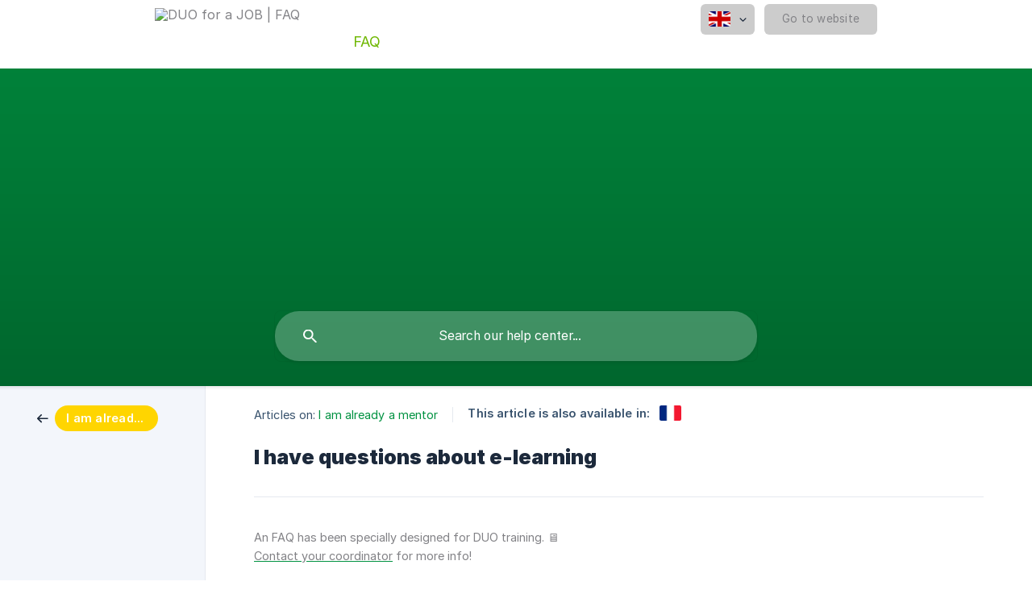

--- FILE ---
content_type: text/html; charset=utf-8
request_url: https://faq.duoforajob.fr/en/article/i-have-questions-about-e-learning-1i98vnq/
body_size: 3502
content:
<!DOCTYPE html><html lang="en" dir="ltr"><head><meta http-equiv="Content-Type" content="text/html; charset=utf-8"><meta name="viewport" content="width=device-width, initial-scale=1"><meta property="og:locale" content="en"><meta property="og:site_name" content="DUO for a JOB | FAQ"><meta property="og:type" content="website"><link rel="icon" href="https://image.crisp.chat/avatar/website/59bd2f5c-23fe-4c72-961d-8ecedc39f93f/512/?1767595276478"><link rel="apple-touch-icon" href="https://image.crisp.chat/avatar/website/59bd2f5c-23fe-4c72-961d-8ecedc39f93f/512/?1767595276478"><meta name="msapplication-TileColor" content="#009241"><meta name="msapplication-TileImage" content="https://image.crisp.chat/avatar/website/59bd2f5c-23fe-4c72-961d-8ecedc39f93f/512/?1767595276478"><style type="text/css">*::selection {
  background: rgba(0, 146, 65, .2);
}

.csh-theme-background-color-default {
  background-color: #009241;
}

.csh-theme-background-color-light {
  background-color: #F3F6FB;
}

.csh-theme-background-color-light-alpha {
  background-color: rgba(243, 246, 251, .4);
}

.csh-button.csh-button-accent {
  background-color: #009241;
}

.csh-article .csh-article-content article a {
  color: #009241;
}

.csh-article .csh-article-content article .csh-markdown.csh-markdown-title.csh-markdown-title-h1 {
  border-color: #009241;
}

.csh-article .csh-article-content article .csh-markdown.csh-markdown-code.csh-markdown-code-inline {
  background: rgba(0, 146, 65, .075);
  border-color: rgba(0, 146, 65, .2);
  color: #009241;
}

.csh-article .csh-article-content article .csh-markdown.csh-markdown-list .csh-markdown-list-item:before {
  background: #009241;
}</style><title>I have questions about e-learning
 | DUO for a JOB | FAQ</title><script type="text/javascript">window.$crisp = [];

CRISP_WEBSITE_ID = "59bd2f5c-23fe-4c72-961d-8ecedc39f93f";

CRISP_RUNTIME_CONFIG = {
  locale : "en"
};

(function(){d=document;s=d.createElement("script");s.src="https://client.crisp.chat/l.js";s.async=1;d.getElementsByTagName("head")[0].appendChild(s);})();
</script><style>
    body header {
        padding-top: 0;
    }
    body header .csh-wrapper {
        width: 100%;
        max-width: none;
    }
    body .csh-header-main {
        background-color: white;
        width: 100%;
        padding: 5px 15%;
        box-sizing: border-box;
    }
    body
        header
        .csh-wrapper
        .csh-header-main
        .csh-header-main-actions
        .csh-header-main-actions-website {
        background-color: #ccc;
    }
    body
        header
        .csh-wrapper
        .csh-header-main
        .csh-header-main-actions
        .csh-header-main-actions-locale {
        background-color: #ccc;
    }
    body header .csh-wrapper .csh-header-main {
        margin-bottom: 300px;
    }
    body
        header
        .csh-wrapper
        .csh-header-main
        .csh-header-main-actions
        .csh-header-main-actions-locale:hover,
    body
        header
        .csh-wrapper
        .csh-header-main
        .csh-header-main-actions
        .csh-header-main-actions-website:hover {
        background-color: #ddd;
    }
    body header .csh-wrapper .csh-header-main .csh-header-main-logo img {
        height: 70px;
    }
    .csh-box {
        border-radius: 7px !important;
    }
    .csh-category-badge {
        border-radius: 30px !important;
    }
    .csh-header-search-field input {
        border-radius: 30px !important;
    }
    body .csh-home section .csh-home-list li a {
        color: #828286;
    }
    body h1,
    body h2,
    body h3,
    body p,
    body li,
    body a,
    body span {
        color: #828286;
    }
    body .csh-article .csh-article-content article .csh-article-content-text {
        color: #828286;
    }
    body .csh-category-item a h6 {
        color: #828286;
    }
    body .csh-header-main-logo {
        position: relative;
    }
    body footer .csh-footer-ask .csh-footer-ask-title {
        color: #828286;
    }
    body .csh-header-main-logo::after {
        content: "FAQ";
        font-size: 18px;
        position: absolute;
        right: -100px;
        top: 50%;
        color: #6eb700;
    }
</style>

<script>
    window.addEventListener("DOMContentLoaded", (event) => {
        document
            .querySelector(".csh-header-main-logo")
            .setAttribute("href", "https://www.duoforajob.fr");
    });
</script><meta name="description" content="An FAQ has been specially designed for DUO training. 🖥"><meta property="og:title" content="I have questions about e-learning"><meta property="og:description" content="An FAQ has been specially designed for DUO training. 🖥"><meta property="og:url" content="https://faq.duoforajob.fr/en/article/i-have-questions-about-e-learning-1i98vnq/"><link rel="canonical" href="https://faq.duoforajob.fr/en/article/i-have-questions-about-e-learning-1i98vnq/"><link rel="stylesheet" href="https://static.crisp.help/stylesheets/libs/libs.min.css?cab684e1a7bb62be3262de4a4981867d5" type="text/css"/><link rel="stylesheet" href="https://static.crisp.help/stylesheets/site/common/common.min.css?cb2eaf9866345a2d605e060f8c0501802" type="text/css"/><link rel="stylesheet" href="https://static.crisp.help/stylesheets/site/article/article.min.css?c92f425829625ea78e33cbec6e4f0b6f0" type="text/css"/><script src="https://static.crisp.help/javascripts/libs/libs.min.js?cc65891880bdd167ff8283d9cce758f89" type="text/javascript"></script><script src="https://static.crisp.help/javascripts/site/common/common.min.js?c5f0f134299f2d0db933944eddeb077a8" type="text/javascript"></script><script src="https://static.crisp.help/javascripts/site/article/article.min.js?c241500dab9546fd730c9f061251c784e" type="text/javascript"></script></head><body><header role="banner"><div class="csh-wrapper"><div class="csh-header-main"><a href="/en/" role="none" class="csh-header-main-logo"><img src="https://storage.crisp.chat/users/helpdesk/website/37d588f073b3b600/duo-for-a-joblogo-transparent-_1vwxbzo.png" alt="DUO for a JOB | FAQ"></a><div role="none" class="csh-header-main-actions"><div data-expanded="false" role="none" onclick="CrispHelpdeskCommon.toggle_language()" class="csh-header-main-actions-locale"><div class="csh-header-main-actions-locale-current"><span data-country="gb" class="csh-flag"><span class="csh-flag-image"></span></span></div><ul><li><a href="/en/" data-current="true" role="none" class="csh-font-sans-medium"><span data-country="gb" class="csh-flag"><span class="csh-flag-image"></span></span>English</a></li><li><a href="/fr/article/1vb5yrk/" data-current="false" role="none" class="csh-font-sans-regular"><span data-country="fr" class="csh-flag"><span class="csh-flag-image"></span></span>French</a></li></ul></div><a href="https://www.duoforajob.fr/" target="_blank" rel="noopener noreferrer" role="none" class="csh-header-main-actions-website"><span class="csh-header-main-actions-website-itself csh-font-sans-regular">Go to website</span></a></div><span class="csh-clear"></span></div><form action="/en/includes/search/" role="search" onsubmit="return false" data-target-suggest="/en/includes/suggest/" data-target-report="/en/includes/report/" data-has-emphasis="false" data-has-focus="false" data-expanded="false" data-pending="false" class="csh-header-search"><span class="csh-header-search-field"><input type="search" name="search_query" autocomplete="off" autocorrect="off" autocapitalize="off" maxlength="100" placeholder="Search our help center..." aria-label="Search our help center..." role="searchbox" onfocus="CrispHelpdeskCommon.toggle_search_focus(true)" onblur="CrispHelpdeskCommon.toggle_search_focus(false)" onkeydown="CrispHelpdeskCommon.key_search_field(event)" onkeyup="CrispHelpdeskCommon.type_search_field(this)" onsearch="CrispHelpdeskCommon.search_search_field(this)" class="csh-font-sans-regular"><span class="csh-header-search-field-autocomplete csh-font-sans-regular"></span><span class="csh-header-search-field-ruler"><span class="csh-header-search-field-ruler-text csh-font-sans-semibold"></span></span></span><div class="csh-header-search-results"></div></form></div><div data-tile="bevel-circle" data-has-banner="true" class="csh-header-background csh-theme-background-color-default"><span style="background-image: url('https://storage.crisp.chat/users/helpdesk/website/37d588f073b3b600/veronique-hawa-3456_mj0rqh.jpg');" class="csh-header-background-banner"></span></div></header><div id="body" class="csh-theme-background-color-light csh-body-full"><div class="csh-wrapper csh-wrapper-full csh-wrapper-large"><div class="csh-article"><aside role="complementary"><div class="csh-aside"><div class="csh-article-category csh-navigation"><a href="/en/category/i-am-already-a-mentor-aa1c9i/" role="link" class="csh-navigation-back csh-navigation-back-item"><span style="background-color: #ffd500;" data-has-category="true" class="csh-category-badge csh-font-sans-medium">I am already a mentor</span></a></div></div></aside><div role="main" class="csh-article-content csh-article-content-split"><div class="csh-article-content-wrap"><article class="csh-text-wrap"><div role="heading" class="csh-article-content-header"><div class="csh-article-content-header-metas"><div class="csh-article-content-header-metas-category csh-font-sans-regular">Articles on:<span> </span><a href="/en/category/i-am-already-a-mentor-aa1c9i/" role="link">I am already a mentor</a></div><span class="csh-article-content-header-metas-separator"></span><div class="csh-article-content-header-metas-alternates csh-font-sans-medium">This article is also available in:<ul><li><a href="/fr/article/1vb5yrk/" role="link" data-country="fr" class="csh-flag"><span class="csh-flag-image"></span></a></li></ul></div></div><h1 class="csh-font-sans-bold">I have questions about e-learning</h1></div><div role="article" class="csh-article-content-text csh-article-content-text-large"><p><span>An FAQ has been specially designed for DUO training. 🖥  </span></p><p><span>  </span></p><p><a class="csh-markdown csh-markdown-link csh-markdown-link-text" rel="noopener noreferrer" target="_blank" href="https://www.duoforajob.be/en/about-us-our-team/"><span>Contact your coordinator</span></a><span> for more info!</span></p><span class="csh-markdown csh-markdown-line csh-article-content-separate csh-article-content-separate-top"></span><p class="csh-article-content-updated csh-text-wrap csh-font-sans-light">Updated on: 16/12/2022</p></div></article></div></div></div></div></div><footer role="contentinfo"><div class="csh-footer-ask"><div class="csh-wrapper"><div class="csh-footer-ask-text"><p class="csh-footer-ask-text-title csh-text-wrap csh-font-sans-bold">Not finding what you are looking for?</p><p class="csh-footer-ask-text-label csh-text-wrap csh-font-sans-regular">Chat with us or send us an email.</p></div><ul class="csh-footer-ask-buttons"><li><a aria-label="Chat with us" href="#" role="button" onclick="CrispHelpdeskCommon.open_chatbox(); return false;" class="csh-button csh-button-accent csh-button-icon-chat csh-button-has-left-icon csh-font-sans-regular">Chat with us</a></li></ul></div></div><div class="csh-footer-copyright csh-footer-copyright-separated"><div class="csh-wrapper"><span class="csh-footer-copyright-brand"><span class="csh-font-sans-regular">© 2026</span><img src="https://storage.crisp.chat/users/helpdesk/website/37d588f073b3b600/duoweb_2f4110.png" alt="DUO for a JOB | FAQ"></span></div></div></footer></body></html>

--- FILE ---
content_type: image/svg+xml
request_url: https://static.crisp.help/images/site/common/tiles/bevel-circle.svg?2bd8c83
body_size: -430
content:
<svg height="38" viewBox="0 0 38 38" width="38" xmlns="http://www.w3.org/2000/svg"><path d="M10.414 29l-8 8h33.172l-8-8zM9 27.586l-8 8V2.414l8 8zM10.414 9l-8-8h33.172l-8 8zM29 10.414l8-8v33.172l-8-8zM11 11h16v16H11zm8 14a6 6 0 1 0 0-12 6 6 0 0 0 0 12zm0-2c2.21 0 4-1.79 4-4s-1.79-4-4-4-4 1.79-4 4 1.79 4 4 4zM0 0h38v38H0z" fill-rule="evenodd"/></svg>